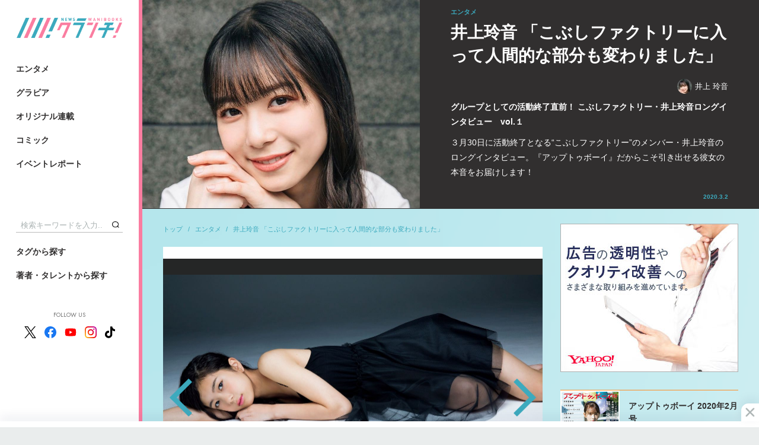

--- FILE ---
content_type: text/html; charset=utf-8
request_url: https://wanibooks-newscrunch.com/articles/-/359
body_size: 13974
content:
<!DOCTYPE HTML>
<html lang="ja">
<head>
<meta http-equiv="X-UA-Compatible" content="IE=edge">
<meta name="viewport" content="width=device-width">
<meta charset="utf-8">
<title>井上玲音 「こぶしファクトリーに入って人間的な部分も変わりました」 | WANI BOOKS Newsクランチ！（ニュースクランチ！）</title>
<meta name="description" content="３月30日に活動終了となる“こぶしファクトリー”のメンバー・井上玲音のロングインタビュー。『アップトゥボーイ』だからこそ引き出せる彼女の本音をお届けします！">
<meta name="keywords" content="ワニブックス,ニュース,クランチ,ニュースクランチ,写真集,グラビア,コミックガム,コラム">
<meta property="og:locale" content="ja_JP">
<meta property="og:site_name" content="WANI BOOKS Newsクランチ！（ニュースクランチ！）">
<meta property="og:title" content="井上玲音 「こぶしファクトリーに入って人間的な部分も変わりました」 | WANI BOOKS Newsクランチ！（ニュースクランチ！）">
<meta property="og:image" content="https://wanibooks.ismcdn.jp/mwimgs/3/7/750m/img_37089d5ea9680136b1957a39863274bd175583.jpg">
<meta property="og:type" content="article">
<meta property="og:url" content="https://wanibooks-newscrunch.com/articles/-/359">
<meta property="og:description" content="３月30日に活動終了となる“こぶしファクトリー”のメンバー・井上玲音のロングインタビュー。『アップトゥボーイ』だからこそ引き出せる彼女の本音をお届けします！">
<meta property="fb:app_id" content="632635734197604">
<meta name="twitter:card" content="summary_large_image">
<meta name="twitter:site" content="@nc_waniwani">
<meta name="twitter:title" content="井上玲音 「こぶしファクトリーに入って人間的な部分も変わりました」 | WANI BOOKS Newsクランチ！（ニュースクランチ！）">
<meta name="twitter:url" content="https://wanibooks-newscrunch.com/articles/-/359">
<meta name="twitter:description" content="３月30日に活動終了となる“こぶしファクトリー”のメンバー・井上玲音のロングインタビュー。『アップトゥボーイ』だからこそ引き出せる彼女の本音をお届けします！">
<meta name="twitter:image" content="https://wanibooks.ismcdn.jp/mwimgs/3/7/750m/img_37089d5ea9680136b1957a39863274bd175583.jpg">
<meta name="robots" content="max-image-preview:large">
<link rel="icon" type="image/png" href="https://wanibooks.ismcdn.jp/common/images/v2/android-chrome.png?rd=202502" sizes="192x192">
<link rel="apple-touch-icon" sizes="180x180" href="https://wanibooks.ismcdn.jp/common/images/v2/apple-touch-icon.png?rd=20250">
<link rel="shortcut icon" href="https://wanibooks.ismcdn.jp/common/images/v2/favicon.ico">
<link rel="alternate" type="application/rss+xml" title="RSS | WANI BOOKS Newsクランチ！（ニュースクランチ！）" href="https://wanibooks-newscrunch.com/list/feed/rss" />
<link rel="canonical" href="https://wanibooks-newscrunch.com/articles/-/359">
<script async src="https://securepubads.g.doubleclick.net/tag/js/gpt.js"></script>
<script>
  window.googletag = window.googletag || {cmd: []};
  googletag.cmd.push(function() {
     googletag.defineSlot('/21766077787,22527772010/wani/wani_newscrunch_pc_1st_rect', [[300, 250], 'fluid', [300, 600], [1, 1]], 'div-gpt-ad-1575269997867-0').setTargeting('position', ['pc-rect']).addService(googletag.pubads());
     googletag.defineSlot('/21766077787,22527772010/wani/wani_newscrunch_pc_2nd_rect', [[1, 1], [300, 250], 'fluid', [300, 600]], 'div-gpt-ad-1575270031653-0').setTargeting('position', ['pc-rect']).addService(googletag.pubads());
     googletag.defineSlot('/21766077787,22527772010/wani/wani_newscrunch_pc_ranking', ['fluid', [1, 1]], 'div-gpt-ad-1575270146985-0').addService(googletag.pubads());
     googletag.defineSlot('/21766077787,22527772010/wani/wani_newscrunch_pc_ranking_2', [[1, 1], 'fluid'], 'div-gpt-ad-1666326481806-0').addService(googletag.pubads());
     googletag.defineSlot('/21766077787,22527772010/wani/wani_newscrunch_pc_ranking_week', ['fluid', [1, 1]], 'div-gpt-ad-pc_ranking_week').addService(googletag.pubads());
     googletag.defineSlot('/21766077787,22527772010/wani/wani_newscrunch_pc_ranking_week_2', ['fluid', [1, 1]], 'div-gpt-ad-pc_ranking_week_2').addService(googletag.pubads());
     googletag.defineSlot('/21766077787,22527772010/wani/wani_newscrunch_pc_anchor', [[980, 120], [980, 90], [728, 90], [970, 90]], 'div-gpt-ad-wani_newscrunch_pc_anchor').addService(googletag.pubads());
     googletag.defineSlot('/21766077787,22527772010/wani/wani_newscrunch_pc_3rd_rect', [[300, 250], 'fluid', [300, 600], [1, 1]], 'div-gpt-ad-1575270070149-0').setTargeting('position', ['pc-rect']).addService(googletag.pubads());
     googletag.defineSlot('/21766077787,22527772010/wani/wani_newscrunch_pc_top_rect', [[300, 600], [300, 250]], 'div-gpt-ad-wani-newscrunch-pc-top-rect').addService(googletag.pubads());
     googletag.defineSlot('/21766077787,22527772010/wani/wani_newscrunch_pc_inarticle_rect', [[1, 1], [300, 250], [320, 100]], 'div-gpt-ad-1575270093902-0').setTargeting('position', ['pc-rect']).addService(googletag.pubads());
     googletag.defineSlot('/21766077787,22527772010/wani/wani_newscrunch_pc_inarticle_rect_2', ['fluid', [300, 250], [1, 1], [320, 100]], 'div-gpt-ad-1577420015210-0').setTargeting('position', ['pc-rect']).addService(googletag.pubads());
     googletag.defineSlot('/21766077787,22527772010/wani/wani_newscrunch_pc_inread', ['fluid', [1, 1], [300, 250], [320, 100]], 'div-gpt-ad-1575270119451-0').setTargeting('position', ['pc-rect']).addService(googletag.pubads());
     googletag.defineSlot('/21766077787,22527772010/wani/wani_newscrunch_pc_viewer', [[336, 280], [1, 1], [300, 250]], 'div-gpt-ad-wani_newscrunch_pc_viewer').addService(googletag.pubads());
    googletag.pubads().setTargeting("adparam","prod");
    googletag.pubads().setTargeting("articleId","359");
    googletag.pubads().setTargeting("category", ["entame"]);
    googletag.pubads().setTargeting("display", ["article"]);
    googletag.pubads().enableSingleRequest();
    googletag.pubads().collapseEmptyDivs();
    googletag.enableServices();
  });
</script>


<script async src="https://pagead2.googlesyndication.com/pagead/js/adsbygoogle.js?client=ca-pub-8880629562800765" crossorigin="anonymous"></script>

<script>
  const frequencyMinutes = 5;
  const rewardLocalStorageName = 'mw-reward-articles';
  const rewardArticleId = "359";
  let lsObj = localStorage.getItem(rewardLocalStorageName);
  lsObj = lsObj ? JSON.parse(lsObj) : {};

  var rewardGrantedFlg = false;
  var rewardLocation;
  var rewardEvent = null;

  const currentTime = new Date().getTime();
  if ( Object.keys(lsObj).length ){
    const lastVeiwTime = Math.max(...Object.values(lsObj));
    console.log('lastVeiwTime: ' + lastVeiwTime);
    const storedTime = parseInt(lastVeiwTime);
    const elapsedTime = currentTime - storedTime;
    if (false) {
      console.log("no control");
      loadReward();
    } else {
      console.log("control target");
      if(elapsedTime >= frequencyMinutes * 60 * 1000){
        console.log("time passed");
        loadReward();
      } else {
        console.log("time not passed");
      }
    }
  } else {
    console.log("no lsObj");
    loadReward();
  }

  function initReward(){
    var bodyElement = document.body;
    var rewardModal = document.querySelector('.js-reward-modal');
    if (!!rewardModal) {
      rewardModal.classList.add('is-show');
      bodyElement.classList.add('is-reward');
    }else{
      console.log('no rewardModal');
    }

    var rewardOk = document.querySelector('.js-reward_ok');
    if (!!rewardOk){
      rewardOk.addEventListener('mouseup', function(){
        rewardEvent.makeRewardedVisible();
      },false);
    }else{
      console.log('no rewardOk');
    }

    var reloadReward = document.querySelector('.js-reload-reward');
    if (!!reloadReward){
      reloadReward.addEventListener('click', function(){
        location.hash = '';
        location.reload();
      }, false);
    }else{
      console.log('no reloadReward');
    }
  };

  // 報酬
  function doRewardGranted() {
    rewardGrantedFlg = true;
    lsObj[rewardArticleId] = currentTime;
    localStorage.setItem(rewardLocalStorageName, JSON.stringify(lsObj));
  };

  // 終了
  function doRewardClosed(slot) {
    googletag.destroySlots([slot]);
    console.log("rewardGrantedFlg: " + rewardGrantedFlg);
    if(rewardGrantedFlg){
      lsObj[rewardArticleId] = currentTime;
      localStorage.setItem(rewardLocalStorageName, JSON.stringify(lsObj));
      // # モーダルを閉じる
      var bodyElement = document.body;
      var rewardModal = document.querySelector('.js-reward-modal');
      if (!!rewardModal) {
        console.log('rewardModal hidden');
        rewardModal.classList.remove('is-show');
        bodyElement.classList.remove('is-reward');
      }else{
        console.log("no rewardModal");
      }
    }else{ // 強制終了
      // # リワード広告を閲覧終了する前に閉じた場合は#google_rewardedパラメータ外してリロード
      location.hash = '';
      location.reload();
    }
  };

  function loadReward(){
    console.log("loadReward execute")
    googletag = window.googletag || {cmd: []};
    window.rewardedSlots = [];

    googletag.cmd.push(function() {
    const rewardedSlot = googletag.defineOutOfPageSlot('/21766077787,22527772010/wani/wani_newscrunch_pc_reward', googletag.enums.OutOfPageFormat.REWARDED).addService(googletag.pubads());
      rewardedSlot.setForceSafeFrame(true);
      googletag.pubads().enableAsyncRendering();
      googletag.enableServices();
      googletag.pubads().addEventListener('rewardedSlotReady', function (evt) {
        console.log("initReward");
        rewardEvent = evt;
        initReward();
      });
      googletag.pubads().addEventListener('rewardedSlotGranted', function (evt) {
        console.log("doRewardGranted");
        doRewardGranted();
      });
      googletag.pubads().addEventListener('rewardedSlotClosed', function (evt) {
        console.log("doRewardClosed");
        doRewardClosed(rewardedSlot);
      });
      googletag.display(rewardedSlot);
    });
  };
</script>
<!-- Google Tag Manager -->
<script>
dataLayer =[{
  'media' :  'MediaWeaver'
}];
(function(w,d,s,l,i){w[l]=w[l]||[];w[l].push({'gtm.start': new Date().getTime(),event:'gtm.js'});var f=d.getElementsByTagName(s)[0], j=d.createElement(s),dl=l!='dataLayer'?'&l='+l:'';j.async=true;j.src= 'https://www.googletagmanager.com/gtm.js?id='+i+dl;f.parentNode.insertBefore(j,f); })(window,document,'script','dataLayer','GTM-NRBPPZC');
</script>
<!-- End Google Tag Manager -->
<script type="application/ld+json">
[{
 "@context":"http://schema.org",
 "@type":"WebSite",
 "name":"WANI BOOKS Newsクランチ！（ニュースクランチ！）",
 "url" : "https://wanibooks-newscrunch.com",
 "potentialAction": {
 "@type": "SearchAction",
 "target": "https://wanibooks-newscrunch.com/search?fulltext={fulltext}",
 "query-input":"required name=fulltext"}
},{
  "@context": "http://schema.org",
  "@type": "SiteNavigationElement",
  "name": ["エンタメ","ビジネス・社会","スポーツ・健康","暮らし・教養","グラビア","イベントレポート"],
  "url": ["https://wanibooks-newscrunch.com/subcategory/entame","https://wanibooks-newscrunch.com/subcategory/business","https://wanibooks-newscrunch.com/subcategory/sports","https://wanibooks-newscrunch.com/subcategory/life","https://wanibooks-newscrunch.com/subcategory/gravure","https://wanibooks-newscrunch.com/category/report"]
},{
  "@context": "http://schema.org",
  "@type": "Organization",
  "url": "https://wanibooks-newscrunch.com",
  "logo": "https://wanibooks-newscrunch.com/common/images/v2/default.png"
},{
 "@context":"http://schema.org",
 "@type":"BreadcrumbList",
 "itemListElement":[{"@type":"ListItem","item":{"@id":"https://wanibooks-newscrunch.com/","name":"トップ"},"position":1},{"@type":"ListItem","item":{"@id":"https://wanibooks-newscrunch.com/subcategory/entame","name":"エンタメ"},"position":2},{"@type":"ListItem","item":{"@id":"https://wanibooks-newscrunch.com/articles/-/359","name":"井上玲音 「こぶしファクトリーに入って人間的な部分も変わりました」"},"position":3}]
 }
,{
  "@context":"http://schema.org",
  "@type":"NewsArticle",
  "mainEntityOfPage":{"@type":"WebPage","@id":"https://wanibooks-newscrunch.com/articles/-/359"},
  "headline":"井上玲音 「こぶしファクトリーに入って人間的な部分も変わりました」 グループとしての活動終了直前！ こぶしファクトリー・井上玲音ロングインタビュー　vol.１",
  "image":{"@type":"ImageObject","url":"https://wanibooks-newscrunch.com/mwimgs/3/7/1200m/img_37089d5ea9680136b1957a39863274bd175583.jpg","width":"1100","height":"825"},
  "datePublished":"2020-03-02T13:00:00+09:00",
  "dateModified":"2020-07-14T13:23:06+09:00",
  "description":"３月30日に活動終了となる“こぶしファクトリー”のメンバー・井上玲音のロングインタビュー。『アップトゥボーイ』だからこそ引き出せる彼女の本音をお届けします！",
  "author":[{"@type":"Person","name":"井上 玲音","url":"https://wanibooks-newscrunch.com/list/author/%E4%BA%95%E4%B8%8A%20%E7%8E%B2%E9%9F%B3"}],
  "publisher":{"@type":"Organization","name":"WANI BOOKS Newsクランチ！（ニュースクランチ！）","logo":{"@type":"ImageObject","url":"https://wanibooks-newscrunch.com/common/images/v2/default.png"}}
}
]
</script>
<script src="https://ajax.googleapis.com/ajax/libs/jquery/3.4.1/jquery.min.js"></script>
<script defer src="https://cdn.jsdelivr.net/npm/lozad/dist/lozad.min.js"></script>
<script src="https://cdnjs.cloudflare.com/ajax/libs/object-fit-images/3.2.3/ofi.js" defer></script>
<script src="https://cdn.jsdelivr.net/npm/slick-carousel@1.8.1/slick/slick.min.js" defer></script>
<script src="https://wanibooks.ismcdn.jp/common/js/lib/jscroll/jquery.jscroll.min.js" defer></script>
<script src="https://wanibooks.ismcdn.jp/common/js/lib/fancybox3/jquery.fancybox.min.js" defer></script>
<script src="https://wanibooks.ismcdn.jp/resources/wani/js/tools.js?rd=202509011934" defer></script>
  <link rel="stylesheet" href="https://cdn.jsdelivr.net/npm/slick-carousel@1.8.1/slick/slick.css">
  <link href="https://wanibooks.ismcdn.jp/common/js/lib/slick/slick-theme.css" rel="stylesheet">
  <link href="https://wanibooks.ismcdn.jp/resources/wani/css/base.css?rd=202509011934" rel="stylesheet">
  <link href="https://wanibooks.ismcdn.jp/resources/wani/css/article.css?rd=202509011934" rel="stylesheet">
  <link href="https://wanibooks.ismcdn.jp/resources/wani/css/tablet.css?rd=202509011934" media="screen and (max-width: 768px)" rel="stylesheet">
<link href="https://wanibooks.ismcdn.jp/common/js/lib/fancybox3/jquery.fancybox.min.css" rel="stylesheet" media="print" onload="this.media='all'">
<link href="https://fonts.googleapis.com/css?family=Play:400,700&display=swap" rel="stylesheet" media="print" onload="this.media='all'">
<link href="https://fonts.googleapis.com/css2?family=Jost:ital,wght@0,100..900;1,100..900&display=swap" rel="stylesheet" media="print" onload="this.media='all'">

<script async src="https://yads.c.yimg.jp/js/yads-async.js"></script>
</head>
<body>
<!-- Google Tag Manager (noscript) --> <noscript><iframe src="https://www.googletagmanager.com/ns.html?id=GTM-NRBPPZC" height="0" width="0" style="display:none;visibility:hidden"></iframe></noscript> <!-- End Google Tag Manager (noscript) -->  <div class="l-wrap">
<header class="l-header">
  <div class="header">
    <div class="header-logo"><a href="/"><img src="https://wanibooks.ismcdn.jp/common/images/v2/logo.png?rd=202502" alt="WANI BOOKS Newsクランチ！（ニュースクランチ！）"></a></div>
    <div class="header-top">
      <div class="header-menu">
        <a href="/subcategory/entame" class="header-menu__link">エンタメ</a>
        <a href="/subcategory/gravure" class="header-menu__link">グラビア</a>
        <a href="/list/series" class="header-menu__link">オリジナル連載</a>
        <a href="/list/comic" class="header-menu__link">コミック</a>
        <a href="/category/report" class="header-menu__link">イベントレポート</a>
      </div>
    </div>
    <div class="header-bottom">
      <div class="header-search">
        <form action="/search" method="get"><input class="header-search__text" type="text" placeholder="検索キーワードを入力..." name="fulltext"><button type="submit" class="header-search__btn"></button></form>
      </div>
      <div class="header-menu header-menu--bottom">
        <a href="/list/tag" class="header-menu__link">タグから探す</a>
        <a href="/list/author" class="header-menu__link">著者・タレントから探す</a>
      </div>
      <div class="header-sns">
        <div class="header-sns__ttl">FOLLOW US</div>
        <div class="header-sns-list">
          <a href="https://twitter.com/nc_waniwani" target="_blank" rel="noopener" class="header-sns-list__item"><img src="https://wanibooks.ismcdn.jp/common/images/v1/x-logo-logo.svg" alt="X（Twitter）" width="20" height="20"></a>
          <a href="https://www.facebook.com/ncwani" target="_blank" rel="noopener" class="header-sns-list__item"><img src="https://wanibooks.ismcdn.jp/common/images/v1/icon-facebook.svg" alt="facebook" width="20" height="20"></a>
          <a href="https://www.youtube.com/channel/UC8jYCazKqNgqBJBr28jDuzg" target="_blank" rel="noopener" class="header-sns-list__item"><img src="https://wanibooks.ismcdn.jp/common/images/v1/icon-youtube.svg" alt="youtube" width="20" height="20"></a>
          <a href="https://www.instagram.com/newscrunch_wanibooks/" target="_blank" rel="noopener" class="header-sns-list__item"><img src="https://wanibooks.ismcdn.jp/common/images/v1/icon-instagram.svg" alt="instagram" width="20" height="20"></a>
          <a href="https://www.tiktok.com/@newscrunch_official" target="_blank" rel="noopener" class="header-sns-list__item"><img src="https://wanibooks.ismcdn.jp/common/images/v1/icon-tiktok.svg" alt="tiktok" width="17" height="20"></a>
        </div>
      </div>
    </div>
  </div>
</header>    <div class="l-contents">
<div class="reward-modal js-reward-modal">
  <div class="reward-modal-inner">
    <p class="reward-modal__txt">この記事は広告視聴すると<br>閲覧いただけます</p>
    <div class="c-btn u-mb30 js-reward_ok"><span>広告を視聴して記事を読む</span></div>
    <div class="c-btn c-btn--black"><a href="/">トップに戻る</a></div>
  </div>
</div>
      <main class="l-main l-main--nopadding">
        <article>
<header class="article-header">
  <div class="article-header__img">
    <div class="c-img"><img src="[data-uri]" data-src="https://wanibooks.ismcdn.jp/mwimgs/3/7/750m/img_37089d5ea9680136b1957a39863274bd175583.jpg" class="lozad" alt="井上玲音 「こぶしファクトリーに入って人間的な部分も変わりました」"></div>
  </div>
  <div class="article-header__info">
    <div class="article-header__info-inner">
      <div class="article-header__genre">エンタメ</div>
      <h1 class="article-header__ttl">井上玲音 「こぶしファクトリーに入って人間的な部分も変わりました」</h1>
      <div class="article-header-authors">
        <a href="/list/author/%E4%BA%95%E4%B8%8A%20%E7%8E%B2%E9%9F%B3" class="article-header-authors__item c-author"><img src="[data-uri]" data-src="https://wanibooks.ismcdn.jp/mwimgs/3/7/40m/img_37089d5ea9680136b1957a39863274bd175583.jpg" class="lozad" alt="井上 玲音">井上 玲音</a>
      </div>
      <div class="article-header__subttl">グループとしての活動終了直前！ こぶしファクトリー・井上玲音ロングインタビュー　vol.１</div>
      <div class="article-header__summary">３月30日に活動終了となる“こぶしファクトリー”のメンバー・井上玲音のロングインタビュー。『アップトゥボーイ』だからこそ引き出せる彼女の本音をお届けします！</div>
      <div class="article-header__date">2020.3.2</div>
    </div>
  </div>
</header>
          <div class="l-inner u-mb40">
            <div class="l-left">
<nav class="m-breadcrumb">
  <a href="/" class="m-breadcrumb__item">トップ</a>
  <a href="/subcategory/entame" class="m-breadcrumb__item">エンタメ</a>
  <a href="/articles/-/359" class="m-breadcrumb__item">井上玲音 「こぶしファクトリーに入って人間的な部分も変わりました」</a>
</nav>
              <div class="article-main">
<div class="article-photo">
  <div class="js-article-photo-slider article-photo-slider">
      <div class="article-photo-slider__item">
        <img data-lazy="https://wanibooks.ismcdn.jp/mwimgs/0/8/1280m/img_08f780d693a4bb3954df7323dcf8b13c613684.jpg" alt="こぶしファクトリー・井上玲音ロングインタビュー">
      </div>
      <div class="article-photo-slider__item">
        <img data-lazy="https://wanibooks.ismcdn.jp/mwimgs/9/d/960h/img_9d5a870f78f4e2b64e77d1d930b1ac5b297563.jpg" alt="こぶしファクトリー・井上玲音ロングインタビュー">
      </div>
      <div class="article-photo-slider__item">
        <img data-lazy="https://wanibooks.ismcdn.jp/mwimgs/8/1/960h/img_81ea5d4ced6b7ecb00e75c4216f05607125899.jpg" alt="こぶしファクトリー・井上玲音ロングインタビュー">
      </div>
      <div class="article-photo-slider__item">
        <img data-lazy="https://wanibooks.ismcdn.jp/mwimgs/a/3/960h/img_a3a4a1d0610a6fff4bddb8e3891e9af6221441.jpg" alt="こぶしファクトリー・井上玲音ロングインタビュー">
      </div>
  </div>
  <div class="js-article-photo-slider-thumbnail article-photo-slider-thumbnail">
    <div class="article-photo-slider-thumbnail__item"><div class="c-img"><img src="https://wanibooks.ismcdn.jp/mwimgs/0/8/254m/img_08f780d693a4bb3954df7323dcf8b13c613684.jpg" alt="こぶしファクトリー・井上玲音ロングインタビュー"></div></div>
    <div class="article-photo-slider-thumbnail__item"><div class="c-img"><img src="https://wanibooks.ismcdn.jp/mwimgs/9/d/254m/img_9d5a870f78f4e2b64e77d1d930b1ac5b297563.jpg" alt="こぶしファクトリー・井上玲音ロングインタビュー"></div></div>
    <div class="article-photo-slider-thumbnail__item"><div class="c-img"><img src="https://wanibooks.ismcdn.jp/mwimgs/8/1/254m/img_81ea5d4ced6b7ecb00e75c4216f05607125899.jpg" alt="こぶしファクトリー・井上玲音ロングインタビュー"></div></div>
    <div class="article-photo-slider-thumbnail__item"><div class="c-img"><img src="https://wanibooks.ismcdn.jp/mwimgs/a/3/254m/img_a3a4a1d0610a6fff4bddb8e3891e9af6221441.jpg" alt="こぶしファクトリー・井上玲音ロングインタビュー"></div></div>
  </div>
</div>
<div class="article-body">
<p>３月30日に活動終了となるハロー！プロジェクト内のグループ“こぶしファクトリー”。中でも黒髪ロングの正統派美少女として高い人気を誇るメンバー・井上玲音(いのうえ・れい)のロングインタビューをお届け。ハロプロメンバーの写真集を多数発売、また定期的に撮り下ろしグラビアを掲載している弊社発行のアイドル誌『アップトゥボーイ』だからこそ引き出せる彼女の本音を、全３回に分けてお送りします！</p>

<div class="image-area figure-center" style="width:300px;">
<img alt="" class="main-image" src="https://wanibooks.ismcdn.jp/mwimgs/a/3/640m/img_a3a4a1d0610a6fff4bddb8e3891e9af6221441.jpg">
<div class="caption">井上玲音ロングインタビュー　第１回</div>
</div>

<p>第１回目となる今回は『アップトゥボーイ』(当時の名称：『UTB』vol.235掲載)での14歳・中学２年生時の写真を見返しながら、中学時代を振り替える形でスタート。</p>

<h2>学生生活は体感１週間くらい(笑)</h2>

<div class="image-area figure-center" style="width:400px;">
<img alt="" class="main-image" src="https://wanibooks.ismcdn.jp/mwimgs/0/8/640m/img_08f780d693a4bb3954df7323dcf8b13c613684.jpg">
<div class="caption">出典：『UTB』vol.235</div>
</div>

<p>――『アップトゥボーイ』ソロ初登場のときの写真です。</p>

<p><strong>井上</strong>　懐かしいですね！ 中学生かぁ……。うん、中学生っていう顔してますね。他に制服の衣装もあって、すごくウキウキしながら撮影した覚えがあります。</p>

<p>――このときはまだソロで撮影っていう機会もそんなに多くなかったのでは？</p>

<p><strong>井上</strong>　そうですね。こぶしのデビューシングル『ドスコイ！ケンキョにダイタン』が発売したくらいのタイミングなので。まだ１人での撮影は緊張してましたね。現場でスタッフさんに「スッとした表情をして」みたいなことを言われたんですけど、上手くできなくて。特にこの黒のワンピース衣装のときは「どうしたらいいんだろう」って思ってました。</p>

<p>――中学生ですし、そこらへんは難しいですよね。</p>

<p><strong>井上</strong>　でも自分なりに頑張った表情(笑)。次にソロで出させて頂いたこのとき(下記写真・『UTB+』vol.32掲載)は、めちゃめちゃ楽しくて。</p>

<p>――初登場から１年くらいしか経っていないですが、目線外しだったり笑顔だったり、少し余裕がある感じがします。</p>

<p><strong>井上</strong>　そうなんですよ。この頃に割と人間的な部分も変わったりして。ちょっと引っ込み思案だった自分が、段々人と話すようになっていったりだとか、新しいことに挑戦することが好きになってきた時期ですね。そういったところが表情にも出てるんじゃないかなって思います。</p>

<div class="image-area figure-center" style="width:300px;">
<img alt="" class="main-image" src="https://wanibooks.ismcdn.jp/mwimgs/9/d/640m/img_9d5a870f78f4e2b64e77d1d930b1ac5b297563.jpg">
<div class="caption">出典：『UTB+』vol.32　</div>
</div>

<p> <br>
――今は明るくてムードメーカーという印象ですが、こぶしになる前とは性格が違った？</p>

<p><strong>井上</strong>　こぶしになる前はあんまり話さない、口数も少ない子でしたね。</p>

<p>――おとなしい子っていう感じ？</p>

<p><strong>井上</strong>　そうです。必要以上に喋らない、みたいな子供だったんですけど。こぶしに入ってすごく変わりましたね、人間が。今の自分の方が好きです。</p>

<p>――やはり色々な経験をすることによって、れいれい自身も成長してきたっていう感じでしょうか。もうすぐ高校卒業を控えていますが、中学・高校生活はどんな感じでした？</p>

<p><strong>井上</strong>　まさに怒涛っていう感じでしたね。体感一週間くらいで終わったような(笑)。中学の頃はハロプロ研修生になって、こぶしに入って、１年間“おはガール”も経験させて頂いて。高校時代もグループ全体で忙しくさせて頂いたなって思います。メンバーが８人から５人になったときも、落ち込む暇なく新しい振りを覚えたり位置を覚えたり。思い出せば色々あるんですけど、でも本当に短く感じますね。</p>

<p>――目の前にやることがいっぱいの状態。</p>

<p><strong>井上</strong>　そうなんですよ。覚えることが多すぎてオフの日もオフじゃない感じ。常に宿題があるみたいな感じでしたね。<br>
 </p>


</div>
<div class="article-next">
  <div class="article-next__heading">Next</div>
  <a href="?page=2" class="article-next__ttl">多忙な中でも見つけた大事な自分の強み</a>
</div>
  <div class="m-pager">
    <a href="/articles/-/359" class="m-pager__item m-pager__item--active">1</a>
    <a href="/articles/-/359?page=2" class="m-pager__item">2</a>
  </div>
                <div style="display:flex;justify-content:space-around;margin-bottom:40px;">
<div id="yads-31939_692342" class="yads"></div>

<script>
(function (window) {
  window.YJ_YADS = window.YJ_YADS || { tasks: [] };
  window.YJ_YADS.tasks.push(
    {
      yads_ad_ds: '31939_692342',  // 発行されたYADSタグのIDで置き換えてください
      yads_parent_element: 'yads-31939_692342'
    }
  );
})(window);
</script><div id="yads-31939_692343" class="yads"></div>

<script>
(function (window) {
  window.YJ_YADS = window.YJ_YADS || { tasks: [] };
  window.YJ_YADS.tasks.push(
    {
      yads_ad_ds: '31939_692343',  // 発行されたYADSタグのIDで置き換えてください
      yads_parent_element: 'yads-31939_692343'
    }
  );
})(window);
</script>                </div>
<footer class="article-footer">
  <div class="article-footer-bottom">
<div class="article-share">
  <a class="article-share-btn article-share-btn-fb" href="http://www.facebook.com/sharer.php?u=https://wanibooks-newscrunch.com/articles/-/359&t=井上玲音 「こぶしファクトリーに入って人間的な部分も変わりました」" onclick="window.open(this.href, 'FBwindow', 'width=650, height=450, menubar=no, toolbar=no, scrollbars=yes'); return false;">
    <img src="/common/images/v1/icon_fb_wh.png" class="article-share-btn-fb__icon">
    <span class="article-share-btn-fb__text">シェア</span>
    <span class="article-share-btn-fb__count js-fb-count"></span>
  </a>
  <a href="https://twitter.com/intent/tweet?url=https://wanibooks-newscrunch.com/articles/-/359&text=%E4%BA%95%E4%B8%8A%E7%8E%B2%E9%9F%B3%20%E3%80%8C%E3%81%93%E3%81%B6%E3%81%97%E3%83%95%E3%82%A1%E3%82%AF%E3%83%88%E3%83%AA%E3%83%BC%E3%81%AB%E5%85%A5%E3%81%A3%E3%81%A6%E4%BA%BA%E9%96%93%E7%9A%84%E3%81%AA%E9%83%A8%E5%88%86%E3%82%82%E5%A4%89%E3%82%8F%E3%82%8A%E3%81%BE%E3%81%97%E3%81%9F%E3%80%8D%20%E3%82%B0%E3%83%AB%E3%83%BC%E3%83%97%E3%81%A8%E3%81%97%E3%81%A6%E3%81%AE%E6%B4%BB%E5%8B%95%E7%B5%82%E4%BA%86%E7%9B%B4%E5%89%8D%EF%BC%81%20%E3%81%93%E3%81%B6%E3%81%97%E3%83%95%E3%82%A1%E3%82%AF%E3%83%88%E3%83%AA%E3%83%BC%E3%83%BB%E4%BA%95%E4%B8%8A%E7%8E%B2%E9%9F%B3%E3%83%AD%E3%83%B3%E3%82%B0%E3%82%A4%E3%83%B3%E3%82%BF%E3%83%93%E3%83%A5%E3%83%BC%E3%80%80vol.%EF%BC%91%20%7C%20%E3%83%AF%E3%83%8B%E3%83%96%E3%83%83%E3%82%AF%E3%82%B9%20%E3%83%8B%E3%83%A5%E3%83%BC%E3%82%B9%E3%82%AF%E3%83%A9%E3%83%B3%E3%83%81&hashtags=%E4%BA%95%E4%B8%8A%E7%8E%B2%E9%9F%B3" rel="nofollow" target="_blank" class="article-share-btn"><img src="https://wanibooks.ismcdn.jp/common/images/v1/x-logo-logo.svg" alt="Post" height="20"></a>
</div>
<div class="article-tags">
  <a href="/list/tag/%E3%82%A2%E3%82%A4%E3%83%89%E3%83%AB" class="article-tags-item">アイドル</a>
  <a href="/list/tag/%E3%82%A4%E3%83%B3%E3%82%BF%E3%83%93%E3%83%A5%E3%83%BC" class="article-tags-item">インタビュー</a>
  <a href="/list/tag/%E3%83%8F%E3%83%AD%E3%83%97%E3%83%AD" class="article-tags-item">ハロプロ</a>
</div>



  </div>
</footer>
<div class="">
      <div class="article-books-info">
        <a href="https://www.amazon.co.jp/dp/B081WVXQQV?tag=newscrunch-22&linkCode=ogi&th=1&psc=1" target="_blank" rel="noopener" class="article-books-info__img"><img src="[data-uri]" data-src="https://m.media-amazon.com/images/I/51HRNdq-c1L.jpg" class="lozad" alt="アップトゥボーイ 2020年2月号"></a>
        <div class="article-books-info__info">
          <div class="article-books-info__ttl">アップトゥボーイ 2020年2月号</div>
          <a href="https://www.amazon.co.jp/dp/B081WVXQQV?tag=newscrunch-22&linkCode=ogi&th=1&psc=1" target="_blank" rel="noopener" class="article-books-info__btn">amazon</a>
        </div>
      </div>
      <div class="article-books-info">
        <a href="https://www.amazon.co.jp/dp/B01F20YMRO?tag=newscrunch-22&linkCode=ogi&th=1&psc=1" target="_blank" rel="noopener" class="article-books-info__img"><img src="[data-uri]" data-src="https://m.media-amazon.com/images/I/51Vru2B1sfL.jpg" class="lozad" alt="UTB+ (アップ トゥ ボーイ プラス) vol.32 (UTB 2016年 07月号 増刊)"></a>
        <div class="article-books-info__info">
          <div class="article-books-info__ttl">UTB+ (アップ トゥ ボーイ プラス) vol.32 (UTB 2016年 07月号 増刊)</div>
          <a href="https://www.amazon.co.jp/dp/B01F20YMRO?tag=newscrunch-22&linkCode=ogi&th=1&psc=1" target="_blank" rel="noopener" class="article-books-info__btn">amazon</a>
        </div>
      </div>
 </div>

<div id="_popIn_recommend"></div>
<script type="text/javascript">
    (function() {
        var pa = document.createElement('script'); pa.type = 'text/javascript'; pa.charset = "utf-8"; pa.async = true;
        pa.src = window.location.protocol + "//api.popin.cc/searchbox/wanibooks.js";
        var s = document.getElementsByTagName('script')[0]; s.parentNode.insertBefore(pa, s);
    })(); 
</script>

              </div>
            </div>
            <aside class="l-right">
<div id="yads-31939_692340" class="m-ad"></div>

<script>
(function (window) {
  window.YJ_YADS = window.YJ_YADS || { tasks: [] };
  window.YJ_YADS.tasks.push(
    {
      yads_ad_ds: '31939_692340',  // 発行されたYADSタグのIDで置き換えてください
      yads_parent_element: 'yads-31939_692340'
    }
  );
})(window);
</script>  <div class="u-mb30">
    <a href="https://www.amazon.co.jp/dp/B081WVXQQV?tag=newscrunch-22&linkCode=ogi&th=1&psc=1" target="_blank" rel="noopener" class="sub-pickup-book">
      <div class="sub-pickup-book__img"><img src="[data-uri]" data-src="https://m.media-amazon.com/images/I/51HRNdq-c1L.jpg" class="lozad" alt="アップトゥボーイ 2020年2月号"></div>
      <div class="sub-pickup-book__info"><div class="sub-pickup-book__info-ttl">アップトゥボーイ 2020年2月号</div></div>
    </a>
  </div>

  <div class="m-ad m-ad--h250">
    <!-- /21766077787/wani/wani_newscrunch_pc_top_rect -->
<div id='div-gpt-ad-wani-newscrunch-pc-top-rect'>
  <script>
    googletag.cmd.push(function() { googletag.display('div-gpt-ad-wani-newscrunch-pc-top-rect'); });
  </script>
</div>
  </div>


<div class="sub-ranking">
  <div class="c-heading c-heading--bg-gray c-heading--ranking">ランキング</div>
  <div class="sub-ranking-tabs">
    <input id="ranking-day" type="radio" name="sub-ranking-tabs__item" checked>
    <label class="sub-ranking-tabs__item" for="ranking-day">24時間</label>
    <input id="ranking-week" type="radio" name="sub-ranking-tabs__item">
    <label class="sub-ranking-tabs__item" for="ranking-week">週間</label>
<div class="sub-ranking-tabs__content sub-ranking-tabs__content--week">
  <div class="sub-ranking-list">
    <a href="/articles/-/5945" class="sub-ranking-list-item rank1">
      <div class="sub-ranking-list-item__label">1</div>
      <div class="sub-ranking-list-item__icon">
        <div class="c-img"><img src="[data-uri]" data-src="https://wanibooks.ismcdn.jp/mwimgs/2/b/375m/img_2bb3aa0f774e00b22942295ed322783f9662852.jpg" class="lozad" alt="超話題、存在しないアイドルの写真集。4人中3人は“よく分からないまま撮影してた”"></div>
      </div>
      <div class="sub-ranking-list-item__info">
        <div class="sub-ranking-list-item__info-ttl">超話題、存在しないアイドルの写真集。4人中3人は“よく分からないまま撮影してた”</div>
        <div class="sub-ranking-list-item__info-genre">エンタメ</div>
      </div>
    </a>

  <div class="sub-ranking-list-item m-ad-infeed">
   <!-- /21766077787,22527772010/wani/wani_newscrunch_pc_ranking_week -->
<div id='div-gpt-ad-pc_ranking_week'>
  <script>
    googletag.cmd.push(function() { googletag.display('div-gpt-ad-pc_ranking_week'); });
  </script>
</div>
   </div>

    <a href="/articles/-/5941" class="sub-ranking-list-item">
      <div class="sub-ranking-list-item__label">2</div>
      <div class="sub-ranking-list-item__icon">
        <div class="c-img"><img src="[data-uri]" data-src="https://wanibooks.ismcdn.jp/mwimgs/2/1/375m/img_21a875474a91d0458b3f5f06b3b067798968592.jpg" class="lozad" alt="連載第5回　「【人生初】水ようかん4種食べ比べしてみた」"></div>
      </div>
      <div class="sub-ranking-list-item__info">
        <div class="sub-ranking-list-item__info-ttl">連載第5回　「【人生初】水ようかん4種食べ比べしてみた」</div>
        <div class="sub-ranking-list-item__info-genre">エンタメ</div>
      </div>
    </a>
    <a href="/articles/-/4614" class="sub-ranking-list-item">
      <div class="sub-ranking-list-item__label">3</div>
      <div class="sub-ranking-list-item__icon">
        <div class="c-img"><img src="[data-uri]" data-src="https://wanibooks.ismcdn.jp/mwimgs/9/5/375m/img_95774b6d5c07725115a94b0d1c56d0c1492329.jpg" class="lozad" alt="漫画家・ヒロユキ「腕時計で5000万円の借金があっても幸せ」"></div>
      </div>
      <div class="sub-ranking-list-item__info">
        <div class="sub-ranking-list-item__info-ttl">漫画家・ヒロユキ「腕時計で5000万円の借金があっても幸せ」</div>
        <div class="sub-ranking-list-item__info-genre">エンタメ</div>
      </div>
    </a>
    <a href="/articles/-/5904" class="sub-ranking-list-item">
      <div class="sub-ranking-list-item__label">4</div>
      <div class="sub-ranking-list-item__icon">
        <div class="c-img"><img src="[data-uri]" data-src="https://wanibooks.ismcdn.jp/mwimgs/2/2/375m/img_226dce082f85d632fb811593210d796c938890.jpg" class="lozad" alt="存在しないアイドル・ノンレゾンの“中の人”はライブシーントップグループyosugala！"></div>
      </div>
      <div class="sub-ranking-list-item__info">
        <div class="sub-ranking-list-item__info-ttl">存在しないアイドル・ノンレゾンの“中の人”はライブシーントップグループyosugala！</div>
        <div class="sub-ranking-list-item__info-genre">エンタメ</div>
      </div>
    </a>
    <a href="/articles/-/1447" class="sub-ranking-list-item">
      <div class="sub-ranking-list-item__label">5</div>
      <div class="sub-ranking-list-item__icon">
        <div class="c-img"><img src="[data-uri]" data-src="https://wanibooks.ismcdn.jp/mwimgs/9/7/375m/img_97d11a5027f490ba48a8a6afd1ea4487208714.jpg" class="lozad" alt="アルピー平子「僕らの“今”は有吉さんのラジオから始まっているんです」"></div>
      </div>
      <div class="sub-ranking-list-item__info">
        <div class="sub-ranking-list-item__info-ttl">アルピー平子「僕らの“今”は有吉さんのラジオから始まっているんです」</div>
        <div class="sub-ranking-list-item__info-genre">エンタメ</div>
      </div>
    </a>
  </div>
  <div class="sub-ranking-list">
  <input type="checkbox" id="toggle-weekly" class="sub-ranking-list__toggle">
  <label class="sub-ranking-list__more" for="toggle-weekly">6位〜10位を見る</label>
  <div class="sub-ranking-list__hide">
      <a href="/articles/-/5739" class="sub-ranking-list-item">
        <div class="sub-ranking-list-item__label">6</div>
        <div class="sub-ranking-list-item__icon">
          <div class="c-img"><img src="[data-uri]" data-src="https://wanibooks.ismcdn.jp/mwimgs/d/1/375m/img_d19fdfbb5438bae6bfa541ef93b56d951421882.jpg" class="lozad" alt="「Pの話を聞こう!!」『ろこまこあこチャンネル』のスタッフ「ないP」さんが登場！"></div>
        </div>
        <div class="sub-ranking-list-item__info">
          <div class="sub-ranking-list-item__info-ttl">「Pの話を聞こう!!」『ろこまこあこチャンネル』のスタッフ「ないP」さんが登場！</div>
          <div class="sub-ranking-list-item__info-genre">エンタメ</div>
        </div>
      </a>

  <div class="sub-ranking-list-item m-ad-infeed">
   <!-- /21766077787,22527772010/wani/wani_newscrunch_pc_ranking_week_2 -->
<div id='div-gpt-ad-pc_ranking_week_2'>
  <script>
    googletag.cmd.push(function() { googletag.display('div-gpt-ad-pc_ranking_week_2'); });
  </script>
</div>
   </div>

      <a href="/articles/-/5942" class="sub-ranking-list-item">
        <div class="sub-ranking-list-item__label">7</div>
        <div class="sub-ranking-list-item__icon">
          <div class="c-img"><img src="[data-uri]" data-src="https://wanibooks.ismcdn.jp/mwimgs/a/4/375m/img_a43ab3e62bdb3500a4918cac14f4df343162864.jpg" class="lozad" alt="アイドル界の首領(ドン)？ から超お嬢様まで！ fav meのキャラが濃すぎる！！"></div>
        </div>
        <div class="sub-ranking-list-item__info">
          <div class="sub-ranking-list-item__info-ttl">アイドル界の首領(ドン)？ から超お嬢様まで！ fav meのキャラが濃すぎる！！</div>
        </div>
      </a>
      <a href="/articles/-/5703" class="sub-ranking-list-item">
        <div class="sub-ranking-list-item__label">8</div>
        <div class="sub-ranking-list-item__icon">
          <div class="c-img"><img src="[data-uri]" data-src="https://wanibooks.ismcdn.jp/mwimgs/5/f/375m/img_5f1e220118296b63e40ba852c489c1851528835.jpg" class="lozad" alt="デビュー10年目の矢崎希菜、人生の目標は“明日が楽しみ！”な日々を送ること"></div>
        </div>
        <div class="sub-ranking-list-item__info">
          <div class="sub-ranking-list-item__info-ttl">デビュー10年目の矢崎希菜、人生の目標は“明日が楽しみ！”な日々を送ること</div>
          <div class="sub-ranking-list-item__info-genre">エンタメ</div>
        </div>
      </a>
      <a href="/articles/-/5009" class="sub-ranking-list-item">
        <div class="sub-ranking-list-item__label">9</div>
        <div class="sub-ranking-list-item__icon">
          <div class="c-img"><img src="[data-uri]" data-src="https://wanibooks.ismcdn.jp/mwimgs/a/7/375m/img_a71f7b91d0334ec149dfae9d6776fee3694420.jpg" class="lozad" alt="コンビ復活を諦めてないPOISON GIRL BAND・吉田大吾の漫才への思い"></div>
        </div>
        <div class="sub-ranking-list-item__info">
          <div class="sub-ranking-list-item__info-ttl">コンビ復活を諦めてないPOISON GIRL BAND・吉田大吾の漫才への思い</div>
          <div class="sub-ranking-list-item__info-genre">エンタメ</div>
        </div>
      </a>
      <a href="/articles/-/5236" class="sub-ranking-list-item">
        <div class="sub-ranking-list-item__label">10</div>
        <div class="sub-ranking-list-item__icon">
          <div class="c-img"><img src="[data-uri]" data-src="https://wanibooks.ismcdn.jp/mwimgs/c/b/375m/img_cb09b1f4bee136cc835f2abd2eef0e10947368.jpg" class="lozad" alt="ベールに包まれた美女・金井球「取材の冒頭で“見透かされてるな”って思いました」"></div>
        </div>
        <div class="sub-ranking-list-item__info">
          <div class="sub-ranking-list-item__info-ttl">ベールに包まれた美女・金井球「取材の冒頭で“見透かされてるな”って思いました」</div>
          <div class="sub-ranking-list-item__info-genre">エンタメ</div>
        </div>
      </a>
    </div>
  </div>
</div>
<div class="sub-ranking-tabs__content sub-ranking-tabs__content--day">
  <div class="sub-ranking-list">
    <a href="/articles/-/5945" class="sub-ranking-list-item rank1">
      <div class="sub-ranking-list-item__label">1</div>
      <div class="sub-ranking-list-item__icon">
        <div class="c-img"><img src="[data-uri]" data-src="https://wanibooks.ismcdn.jp/mwimgs/2/b/375m/img_2bb3aa0f774e00b22942295ed322783f9662852.jpg" class="lozad" alt="超話題、存在しないアイドルの写真集。4人中3人は“よく分からないまま撮影してた”"></div>
      </div>
      <div class="sub-ranking-list-item__info">
        <div class="sub-ranking-list-item__info-ttl">超話題、存在しないアイドルの写真集。4人中3人は“よく分からないまま撮影してた”</div>
        <div class="sub-ranking-list-item__info-genre">エンタメ</div>
      </div>
    </a>

  <div class="sub-ranking-list-item m-ad-infeed">
   <!-- /21766077787/wani/wani_newscrunch_pc_ranking -->
<div id='div-gpt-ad-1575270146985-0'>
  <script>
    googletag.cmd.push(function() { googletag.display('div-gpt-ad-1575270146985-0'); });
  </script>
</div>
   </div>

    <a href="/articles/-/4614" class="sub-ranking-list-item">
      <div class="sub-ranking-list-item__label">2</div>
      <div class="sub-ranking-list-item__icon">
        <div class="c-img"><img src="[data-uri]" data-src="https://wanibooks.ismcdn.jp/mwimgs/9/5/375m/img_95774b6d5c07725115a94b0d1c56d0c1492329.jpg" class="lozad" alt="漫画家・ヒロユキ「腕時計で5000万円の借金があっても幸せ」"></div>
      </div>
      <div class="sub-ranking-list-item__info">
        <div class="sub-ranking-list-item__info-ttl">漫画家・ヒロユキ「腕時計で5000万円の借金があっても幸せ」</div>
        <div class="sub-ranking-list-item__info-genre">エンタメ</div>
      </div>
    </a>
    <a href="/articles/-/628" class="sub-ranking-list-item">
      <div class="sub-ranking-list-item__label">3</div>
      <div class="sub-ranking-list-item__icon">
        <div class="c-img"><img src="[data-uri]" data-src="https://wanibooks.ismcdn.jp/mwimgs/7/b/375m/img_7b4ceaa023839e45a16b79832e8bf54b252518.jpg" class="lozad" alt="引退を決意したアイドルの葛藤と運命 鈴木萌花インタビューVol.１"></div>
      </div>
      <div class="sub-ranking-list-item__info">
        <div class="sub-ranking-list-item__info-ttl">引退を決意したアイドルの葛藤と運命 鈴木萌花インタビューVol.１</div>
        <div class="sub-ranking-list-item__info-genre">エンタメ</div>
      </div>
    </a>
    <a href="/articles/-/5941" class="sub-ranking-list-item">
      <div class="sub-ranking-list-item__label">4</div>
      <div class="sub-ranking-list-item__icon">
        <div class="c-img"><img src="[data-uri]" data-src="https://wanibooks.ismcdn.jp/mwimgs/2/1/375m/img_21a875474a91d0458b3f5f06b3b067798968592.jpg" class="lozad" alt="連載第5回　「【人生初】水ようかん4種食べ比べしてみた」"></div>
      </div>
      <div class="sub-ranking-list-item__info">
        <div class="sub-ranking-list-item__info-ttl">連載第5回　「【人生初】水ようかん4種食べ比べしてみた」</div>
        <div class="sub-ranking-list-item__info-genre">エンタメ</div>
      </div>
    </a>
    <a href="/articles/-/1447" class="sub-ranking-list-item">
      <div class="sub-ranking-list-item__label">5</div>
      <div class="sub-ranking-list-item__icon">
        <div class="c-img"><img src="[data-uri]" data-src="https://wanibooks.ismcdn.jp/mwimgs/9/7/375m/img_97d11a5027f490ba48a8a6afd1ea4487208714.jpg" class="lozad" alt="アルピー平子「僕らの“今”は有吉さんのラジオから始まっているんです」"></div>
      </div>
      <div class="sub-ranking-list-item__info">
        <div class="sub-ranking-list-item__info-ttl">アルピー平子「僕らの“今”は有吉さんのラジオから始まっているんです」</div>
        <div class="sub-ranking-list-item__info-genre">エンタメ</div>
      </div>
    </a>
  </div>
  <div class="sub-ranking-list">
  <input type="checkbox" id="toggle-daily" class="sub-ranking-list__toggle">
  <label class="sub-ranking-list__more" for="toggle-daily">6位〜10位を見る</label>
  <div class="sub-ranking-list__hide">
      <a href="/articles/-/5904" class="sub-ranking-list-item">
        <div class="sub-ranking-list-item__label">6</div>
        <div class="sub-ranking-list-item__icon">
          <div class="c-img"><img src="[data-uri]" data-src="https://wanibooks.ismcdn.jp/mwimgs/2/2/375m/img_226dce082f85d632fb811593210d796c938890.jpg" class="lozad" alt="存在しないアイドル・ノンレゾンの“中の人”はライブシーントップグループyosugala！"></div>
        </div>
        <div class="sub-ranking-list-item__info">
          <div class="sub-ranking-list-item__info-ttl">存在しないアイドル・ノンレゾンの“中の人”はライブシーントップグループyosugala！</div>
          <div class="sub-ranking-list-item__info-genre">エンタメ</div>
        </div>
      </a>

  <div class="sub-ranking-list-item m-ad-infeed">
   <!-- /21766077787,22527772010/wani/wani_newscrunch_pc_ranking_2 -->
<div id='div-gpt-ad-1666326481806-0'>
  <script>
    googletag.cmd.push(function() { googletag.display('div-gpt-ad-1666326481806-0'); });
  </script>
</div>
   </div>

      <a href="/articles/-/5739" class="sub-ranking-list-item">
        <div class="sub-ranking-list-item__label">7</div>
        <div class="sub-ranking-list-item__icon">
          <div class="c-img"><img src="[data-uri]" data-src="https://wanibooks.ismcdn.jp/mwimgs/d/1/375m/img_d19fdfbb5438bae6bfa541ef93b56d951421882.jpg" class="lozad" alt="「Pの話を聞こう!!」『ろこまこあこチャンネル』のスタッフ「ないP」さんが登場！"></div>
        </div>
        <div class="sub-ranking-list-item__info">
          <div class="sub-ranking-list-item__info-ttl">「Pの話を聞こう!!」『ろこまこあこチャンネル』のスタッフ「ないP」さんが登場！</div>
          <div class="sub-ranking-list-item__info-genre">エンタメ</div>
        </div>
      </a>
      <a href="/articles/-/5062" class="sub-ranking-list-item">
        <div class="sub-ranking-list-item__label">8</div>
        <div class="sub-ranking-list-item__icon">
          <div class="c-img"><img src="[data-uri]" data-src="https://wanibooks.ismcdn.jp/mwimgs/a/4/375m/img_a4dd28c4c76d8965e7bea6a3477218e31676078.jpg" class="lozad" alt="M-1準優勝のヤーレンズ「ウケるならなんでもいいと思っています」"></div>
        </div>
        <div class="sub-ranking-list-item__info">
          <div class="sub-ranking-list-item__info-ttl">M-1準優勝のヤーレンズ「ウケるならなんでもいいと思っています」</div>
          <div class="sub-ranking-list-item__info-genre">エンタメ</div>
        </div>
      </a>
      <a href="/articles/-/5414" class="sub-ranking-list-item">
        <div class="sub-ranking-list-item__label">9</div>
        <div class="sub-ranking-list-item__icon">
          <div class="c-img"><img src="[data-uri]" data-src="https://wanibooks.ismcdn.jp/mwimgs/e/e/375m/img_ee071c3166ef31f667177ea62b0497bd580072.jpg" class="lozad" alt="芸人コンビ・エバース「僕らはたまたま強くなった公立工業高校の野球部」"></div>
        </div>
        <div class="sub-ranking-list-item__info">
          <div class="sub-ranking-list-item__info-ttl">芸人コンビ・エバース「僕らはたまたま強くなった公立工業高校の野球部」</div>
          <div class="sub-ranking-list-item__info-genre">エンタメ</div>
        </div>
      </a>
      <a href="/articles/-/5946" class="sub-ranking-list-item">
        <div class="sub-ranking-list-item__label">10</div>
        <div class="sub-ranking-list-item__icon">
          <div class="c-img"><img src="[data-uri]" data-src="https://wanibooks.ismcdn.jp/mwimgs/2/3/375m/img_230f7674fb49e5e28780ff1c45a1cb9e333280.jpg" class="lozad" alt="【高野洸×江頭誠　対談】花柄毛布が持つ魅力"></div>
        </div>
        <div class="sub-ranking-list-item__info">
          <div class="sub-ranking-list-item__info-ttl">【高野洸×江頭誠　対談】花柄毛布が持つ魅力</div>
          <div class="sub-ranking-list-item__info-genre">エンタメ</div>
        </div>
      </a>
    </div>
  </div>
</div>
  </div>
</div>

  <div class="m-ad m-ad--h250">
   <!-- /21766077787/wani/wani_newscrunch_pc_1st_rect -->
<div id='div-gpt-ad-1575269997867-0'>
  <script>
    googletag.cmd.push(function() { googletag.display('div-gpt-ad-1575269997867-0'); });
  </script>
</div>
  </div>

<div class="u-mb20">
  <div class="c-heading c-heading--bg-gray">話題のタグ</div>
  <div class="sub-keywords-list">
    <a href="/list/tag/fav%20me" class="c-tag">fav me<span class="c-tag__count">(1)</span></a>
    <a href="/list/tag/%E4%BF%B3%E5%84%AA" class="c-tag">俳優<span class="c-tag__count">(128)</span></a>
    <a href="/list/tag/%E3%82%A2%E3%83%BC%E3%83%88" class="c-tag">アート<span class="c-tag__count">(23)</span></a>
    <a href="/list/tag/%E5%AF%BE%E8%AB%87" class="c-tag">対談<span class="c-tag__count">(12)</span></a>
    <a href="/list/tag/%E5%B9%B3%E5%B2%A1%E6%B5%B7%E6%9C%88" class="c-tag">平岡海月<span class="c-tag__count">(6)</span></a>
    <a href="/list/tag/%E6%97%A5%E5%90%91%E5%9D%8246" class="c-tag">日向坂46<span class="c-tag__count">(6)</span></a>
    <a href="/list/tag/%E3%82%A2%E3%82%A4%E3%83%89%E3%83%AB" class="c-tag">アイドル<span class="c-tag__count">(434)</span></a>
    <a href="/list/tag/yosugala" class="c-tag">yosugala<span class="c-tag__count">(2)</span></a>
    <a href="/list/tag/%E7%AC%AC%E5%9B%9B%E5%A2%83%E7%95%8C" class="c-tag">第四境界<span class="c-tag__count">(2)</span></a>
    <a href="/list/tag/%E3%83%8E%E3%83%B3%E3%83%AC%E3%82%BE%E3%83%B3" class="c-tag">ノンレゾン<span class="c-tag__count">(2)</span></a>
  </div>
</div>
<div id="yads-31939_692341" class="m-ad"></div>

<script>
(function (window) {
  window.YJ_YADS = window.YJ_YADS || { tasks: [] };
  window.YJ_YADS.tasks.push(
    {
      yads_ad_ds: '31939_692341',  // 発行されたYADSタグのIDで置き換えてください
      yads_parent_element: 'yads-31939_692341'
    }
  );
})(window);
</script><div class="sub-pickup">
  <div class="c-heading c-heading--icon c-heading--bg-gray">注目の新刊</div>
  <a href="https://www.wani.co.jp/event.php?id=8505" class="sub-pickup-item" target="_blank" rel="noopener">
    <div class="sub-pickup-item__img"><img src="[data-uri]" data-src="https://wanibooks.ismcdn.jp/mwimgs/e/1/260m/img_e1767eafee8a7f2409050b81280591ff82882.png" class="lozad" alt="『ちいかわてんつなぎ 点をつないでなんとかなれーッ！』(ナガノ:著)　3月24日発売！"></div>
    <div class="sub-pickup-item__info">
      <div class="sub-pickup-item__info-ttl">『ちいかわてんつなぎ 点をつないでなんとかなれーッ！』(ナガノ:著)　3月24日発売！</div>
    </div>
  </a>
</div>
  <div class="sub-youtube">
    <div class="sub-youtube-inner">
      <iframe width="560" height="315" src="[data-uri]" frameborder="0" allowfullscreen="" data-src="https://www.youtube.com/embed/J9VSsq6OyKo" class="lozad"></iframe>
    </div>
  </div>

  <div class="m-ad">
   <!-- /21766077787/wani/wani_newscrunch_pc_2nd_rect -->
<div id='div-gpt-ad-1575270031653-0'>
  <script>
    googletag.cmd.push(function() { googletag.display('div-gpt-ad-1575270031653-0'); });
  </script>
</div>
  </div>

<div class="m-bnr">
  <a href="https://www.wanibookout.com" target="_blank" rel="noopener" class="m-bnr__wm">
  <img src="[data-uri]" data-src="https://wanibooks.ismcdn.jp/common/images/v1/wanibookout_bnr.jpg" class="lozad" alt="WANI BOOKOUT｜ワニブックスのWEBマガジン" width="600">
  </a>
  <a href="https://www.wani.co.jp/category.php?key=200" target="_blank" rel="noopener" class="m-bnr__wm">
  <img src="[data-uri]" data-src="https://wanibooks.ismcdn.jp/common/images/v2/banner-female.png?rb=202502" class="lozad" alt="女性写真集" width="600">
  </a>
  <a href="https://www.wani.co.jp/category.php?key=250" target="_blank" rel="noopener" class="m-bnr__wm">
  <img src="[data-uri]" data-src="https://wanibooks.ismcdn.jp/common/images/v2/banner-male.png?rb=202502" class="lozad" alt="男性写真集" width="600">
  </a>
  <a href="https://www.wani.co.jp/utb/" target="_blank" rel="noopener">
  <img src="[data-uri]" data-src="https://wanibooks.ismcdn.jp/common/images/v2/utb-banner.jpg?rb=202502" class="lozad" alt="UTB" width="600">
  </a>
</div>

  <div class="sub-comic">
    <div class="c-heading c-heading--icon c-heading--bg-gray">連載コミック</div>
    <a href="/articles/-/5929" class="m-series-list-item m-series-list-item--col1">
        <div class="c-img"><img src="[data-uri]" data-src="https://wanibooks.ismcdn.jp/mwimgs/f/5/600m/img_f5fb38163031315f5dbd567a006f697b872841.jpg" class="lozad" alt="渡り鳥とカタツムリ"></div>
        <div class="m-series-list-item__info">
          <div class="m-series-list-item__info-cat">渡り鳥とカタツムリ</div>
          <div class="m-series-list-item__info-ttl">第33話　新顔となつかしい笑顔</div>
          <div class="m-series-list-item__info-date">2025.12.3</div>
          <ul class="m-series-list-item__info-authors">
            <li class="c-author"><img src="[data-uri]" data-src="https://wanibooks.ismcdn.jp/mwimgs/1/9/40m/img_194a70d94145c9c836c679cac000f2b738992.jpg" class="lozad" alt="高津 マコト">高津 マコト</li>
          </ul>
        </div>
      </a>
  </div>
            </aside>
          </div>
        </article>
        <div class="l-inner">
        </div>
      </main>
    </div>
<footer class="l-footer">
  <div class="footer l-inner">
    <div class="footer-info">
      <div class="footer-info__ttl"><a href="/"><img src="https://wanibooks.ismcdn.jp/common/images/v2/logo_wh.png" alt="WANI BOOKS Newsクランチ！（ニュースクランチ！）" height="28"></a></div>
      <div class="footer-info__text">出版社ワニブックスが運営する、読む×観る×感じる 新感覚WEBマガジン。ガールズ・エンタメの最前線をクランチ（＝噛み砕いて）してお届けします。写真集出版の老舗であるワニブックスが、紙だけでは収まらないオリジナル・コンテンツを配信中！</div>
      <div class="footer-info__link">
        <a href="https://www.wani.co.jp" target="_blank" rel="noopener" class="footer-info__link-item">株式会社ワニブックス</a>
        <a  href="/list/policy" class="footer-info__link-item">サイトポリシー</a>
        <a href="/list/inquiry" class="footer-info__link-item">お問い合わせ</a>
      </div>
      <div class="footer-info__copy">© WANI BOOKS CO., LTD.</div>
    </div>
    <div class="footer-genre">
      <a href="/subcategory/entame" class="footer-menu-item">エンタメ</a>
      <a href="/subcategory/gravure" class="footer-menu-item">グラビア</a>
      <a href="/list/series" class="footer-menu-item">オリジナル連載</a>
      <a href="/list/comic" class="footer-menu-item">コミック</a>
      <a href="/category/report" class="footer-menu-item">イベントレポート</a>
    </div>
    <div class="footer-search">
      <div class="footer-search__ttl">search</div>
      <form action="/search" method="get" class="footer-search-form"><input class="footer-search-form__text" type="text" placeholder="検索キーワードを入力..." name="fulltext"><input class="footer-search-form__btn" type="submit" value="検索"></form>
      <a href="/list/tag" class="footer-menu-item">タグから探す</a>
      <a href="/list/author" class="footer-menu-item">著者・タレントから探す</a>
    </div>
  </div>
  <div class="footer-abj l-inner">
      <div class="footer-abj__logo"><img src="https://wanibooks.ismcdn.jp/common/images/v2/abj.png" alt="ABJ"></div>
      <p>ABJマークは、この電子書店・電子書籍配信サービスが、著作権者からコンテンツ使用許諾を得た正規版配信サービスであることを示す登録商標（登録番号 第6091713号）です。<br>ABJマークの詳細、ABJマークを掲示しているサービスの一覧はこちら→ <a href="https://aebs.or.jp/" target="_blank">https://aebs.or.jp/</a></p>
    </div>
</footer>

  <div class="m-ad-overlay">
  <div class="m-ad-overlay-close"></div>
  <div class="m-ad-overlay-contents">
   <!-- /21766077787/wani/wani_newscrunch_pc_anchor -->
<div id='div-gpt-ad-wani_newscrunch_pc_anchor' style='min-width: 728px; min-height: 90px;'>
  <script>
    googletag.cmd.push(function() { googletag.display('div-gpt-ad-wani_newscrunch_pc_anchor'); });
  </script>
</div>
  </div>
  </div>
  <script>
  $(function(){
  $(".m-ad-overlay-close").on("click",function(){
       $(".m-ad-overlay").css("display","none");
  });
  });
  </script>

<div class="measurement" style="display:none;">
<script src="/oo/other/lsync.js" async></script>
<script>
var MiU=MiU||{};MiU.queue=MiU.queue||[];
var mwdata = {
  'media': 'wanibooks-newscrunch.com',
  'skin': 'leafs/default',
  'id': '359',
  'category': 'text',
  'subcategory': ',グラビア,entame,',
  'model': '',
  'modelid': ''
}
MiU.queue.push(function(){MiU.fire(mwdata);});
</script>
</div>  </div>
<script>
(function ($) {
  if ($('.article-share').length === 0) return;
  var setFbShareCount = function(){
    var id = document.head.querySelector("link[rel=canonical]").href;
    $.ajax({
      url:'https://mediaweaver.jp/list/fbproxy/count.js',
      data:{ids: id,fields: 'og_object{engagement}'},
      dataType: 'jsonp',
      jsonpCallback: 'mwCallback',
      cache:true
    }).done(function(data){
      try{
        var count = data[id].og_object.engagement.count;
        $('.js-fb-count').each(function(){$(this).text(count);})
      }catch(err){}
    });
  };
  setFbShareCount();
})(jQuery);

</script></body>
</html>


--- FILE ---
content_type: text/html; charset=utf-8
request_url: https://www.google.com/recaptcha/api2/aframe
body_size: 268
content:
<!DOCTYPE HTML><html><head><meta http-equiv="content-type" content="text/html; charset=UTF-8"></head><body><script nonce="ftRFwfKhDD8AeRBwIdTquw">/** Anti-fraud and anti-abuse applications only. See google.com/recaptcha */ try{var clients={'sodar':'https://pagead2.googlesyndication.com/pagead/sodar?'};window.addEventListener("message",function(a){try{if(a.source===window.parent){var b=JSON.parse(a.data);var c=clients[b['id']];if(c){var d=document.createElement('img');d.src=c+b['params']+'&rc='+(localStorage.getItem("rc::a")?sessionStorage.getItem("rc::b"):"");window.document.body.appendChild(d);sessionStorage.setItem("rc::e",parseInt(sessionStorage.getItem("rc::e")||0)+1);localStorage.setItem("rc::h",'1768425995396');}}}catch(b){}});window.parent.postMessage("_grecaptcha_ready", "*");}catch(b){}</script></body></html>

--- FILE ---
content_type: text/javascript; charset=UTF-8
request_url: https://yads.yjtag.yahoo.co.jp/tag?s=31939_692342&fr_id=yads_21680-0&p_elem=yads-31939_692342&u=https%3A%2F%2Fwanibooks-newscrunch.com%2Farticles%2F-%2F359&pv_ts=1768425989635&cu=https%3A%2F%2Fwanibooks-newscrunch.com%2Farticles%2F-%2F359&suid=cfee6b35-eea8-4358-b9bb-6cfa1aec444e
body_size: 875
content:
yadsDispatchDeliverProduct({"dsCode":"31939_692342","patternCode":"31939_692342-729209","outputType":"js_frame","targetID":"yads-31939_692342","requestID":"0098a6d2989e10bd6e556e2d6d5de27f","products":[{"adprodsetCode":"31939_692342-729209-769026","adprodType":12,"adTag":"<script onerror=\"YJ_YADS.passback()\" type=\"text/javascript\" src=\"//yj-a.p.adnxs.com/ttj?id=30488357&position=below&rla=SSP_FP_CODE_RLA&rlb=SSP_FP_CODE_RLB&size=300x250\"></script>","width":"300","height":"250"},{"adprodsetCode":"31939_692342-729209-769024","adprodType":3,"adTag":"<script onerror='YJ_YADS.passback()' src='https://yads.yjtag.yahoo.co.jp/yda?adprodset=31939_692342-729209-769024&cb=1768425993809&cu=https%3A%2F%2Fwanibooks-newscrunch.com%2Farticles%2F-%2F359&p_elem=yads-31939_692342&pv_id=0098a6d2989e10bd6e556e2d6d5de27f&suid=cfee6b35-eea8-4358-b9bb-6cfa1aec444e&u=https%3A%2F%2Fwanibooks-newscrunch.com%2Farticles%2F-%2F359' type='text/javascript'></script>","width":"300","height":"250","iframeFlag":1},{"adprodsetCode":"31939_692342-729209-769025","adprodType":5,"adTag":"<a href=\"http://promotionalads.yahoo.co.jp/quality/\" target=\"_top\">\n  <img src=\"//s.yimg.jp/images/im/innerad/QC_300_250.jpg\" width=\"300\" height=\"250\" border=\"0\">\n  </img>\n</a>","width":"300","height":"250"}],"measurable":1,"frameTag":"<div style=\"text-align:center;\"><iframe src=\"https://s.yimg.jp/images/listing/tool/yads/yads-iframe.html?s=31939_692342&fr_id=yads_21680-0&p_elem=yads-31939_692342&u=https%3A%2F%2Fwanibooks-newscrunch.com%2Farticles%2F-%2F359&pv_ts=1768425989635&cu=https%3A%2F%2Fwanibooks-newscrunch.com%2Farticles%2F-%2F359&suid=cfee6b35-eea8-4358-b9bb-6cfa1aec444e\" style=\"border:none;clear:both;display:block;margin:auto;overflow:hidden\" allowtransparency=\"true\" data-resize-frame=\"true\" frameborder=\"0\" height=\"250\" id=\"yads_21680-0\" name=\"yads_21680-0\" scrolling=\"no\" title=\"Ad Content\" width=\"300\" allow=\"fullscreen; attribution-reporting\" allowfullscreen loading=\"eager\" ></iframe></div>"});

--- FILE ---
content_type: text/javascript; charset=UTF-8
request_url: https://yads.yjtag.yahoo.co.jp/tag?s=31939_692341&fr_id=yads_2401456-3&p_elem=yads-31939_692341&u=https%3A%2F%2Fwanibooks-newscrunch.com%2Farticles%2F-%2F359&pv_ts=1768425989635&cu=https%3A%2F%2Fwanibooks-newscrunch.com%2Farticles%2F-%2F359&suid=cfee6b35-eea8-4358-b9bb-6cfa1aec444e
body_size: 879
content:
yadsDispatchDeliverProduct({"dsCode":"31939_692341","patternCode":"31939_692341-729207","outputType":"js_frame","targetID":"yads-31939_692341","requestID":"5217ac420863a5bf5d564a6ecce139dd","products":[{"adprodsetCode":"31939_692341-729207-769022","adprodType":12,"adTag":"<script onerror=\"YJ_YADS.passback()\" type=\"text/javascript\" src=\"//yj-a.p.adnxs.com/ttj?id=30488355&position=below&rla=SSP_FP_CODE_RLA&rlb=SSP_FP_CODE_RLB&size=300x250\"></script>","width":"300","height":"250"},{"adprodsetCode":"31939_692341-729207-769020","adprodType":3,"adTag":"<script onerror='YJ_YADS.passback()' src='https://yads.yjtag.yahoo.co.jp/yda?adprodset=31939_692341-729207-769020&cb=1768425993789&cu=https%3A%2F%2Fwanibooks-newscrunch.com%2Farticles%2F-%2F359&p_elem=yads-31939_692341&pv_id=5217ac420863a5bf5d564a6ecce139dd&suid=cfee6b35-eea8-4358-b9bb-6cfa1aec444e&u=https%3A%2F%2Fwanibooks-newscrunch.com%2Farticles%2F-%2F359' type='text/javascript'></script>","width":"300","height":"250","iframeFlag":1},{"adprodsetCode":"31939_692341-729207-769021","adprodType":5,"adTag":"<a href=\"http://promotionalads.yahoo.co.jp/quality/\" target=\"_top\">\n  <img src=\"//s.yimg.jp/images/im/innerad/QC_300_250.jpg\" width=\"300\" height=\"250\" border=\"0\">\n  </img>\n</a>","width":"300","height":"250"}],"measurable":1,"frameTag":"<div style=\"text-align:center;\"><iframe src=\"https://s.yimg.jp/images/listing/tool/yads/yads-iframe.html?s=31939_692341&fr_id=yads_2401456-3&p_elem=yads-31939_692341&u=https%3A%2F%2Fwanibooks-newscrunch.com%2Farticles%2F-%2F359&pv_ts=1768425989635&cu=https%3A%2F%2Fwanibooks-newscrunch.com%2Farticles%2F-%2F359&suid=cfee6b35-eea8-4358-b9bb-6cfa1aec444e\" style=\"border:none;clear:both;display:block;margin:auto;overflow:hidden\" allowtransparency=\"true\" data-resize-frame=\"true\" frameborder=\"0\" height=\"250\" id=\"yads_2401456-3\" name=\"yads_2401456-3\" scrolling=\"no\" title=\"Ad Content\" width=\"300\" allow=\"fullscreen; attribution-reporting\" allowfullscreen loading=\"eager\" ></iframe></div>"});

--- FILE ---
content_type: text/javascript; charset=UTF-8
request_url: https://yads.yjtag.yahoo.co.jp/tag?s=31939_692343&fr_id=yads_473335-1&p_elem=yads-31939_692343&u=https%3A%2F%2Fwanibooks-newscrunch.com%2Farticles%2F-%2F359&pv_ts=1768425989635&cu=https%3A%2F%2Fwanibooks-newscrunch.com%2Farticles%2F-%2F359&suid=cfee6b35-eea8-4358-b9bb-6cfa1aec444e
body_size: 876
content:
yadsDispatchDeliverProduct({"dsCode":"31939_692343","patternCode":"31939_692343-729210","outputType":"js_frame","targetID":"yads-31939_692343","requestID":"c882d196f5648c19bec427757e622159","products":[{"adprodsetCode":"31939_692343-729210-769029","adprodType":12,"adTag":"<script onerror=\"YJ_YADS.passback()\" type=\"text/javascript\" src=\"//yj-a.p.adnxs.com/ttj?id=30488360&position=below&rla=SSP_FP_CODE_RLA&rlb=SSP_FP_CODE_RLB&size=300x250\"></script>","width":"300","height":"250"},{"adprodsetCode":"31939_692343-729210-769027","adprodType":3,"adTag":"<script onerror='YJ_YADS.passback()' src='https://yads.yjtag.yahoo.co.jp/yda?adprodset=31939_692343-729210-769027&cb=1768425993143&cu=https%3A%2F%2Fwanibooks-newscrunch.com%2Farticles%2F-%2F359&p_elem=yads-31939_692343&pv_id=c882d196f5648c19bec427757e622159&suid=cfee6b35-eea8-4358-b9bb-6cfa1aec444e&u=https%3A%2F%2Fwanibooks-newscrunch.com%2Farticles%2F-%2F359' type='text/javascript'></script>","width":"300","height":"250","iframeFlag":1},{"adprodsetCode":"31939_692343-729210-769028","adprodType":5,"adTag":"<a href=\"http://promotionalads.yahoo.co.jp/quality/\" target=\"_top\">\n  <img src=\"//s.yimg.jp/images/im/innerad/QC_300_250.jpg\" width=\"300\" height=\"250\" border=\"0\">\n  </img>\n</a>","width":"300","height":"250"}],"measurable":1,"frameTag":"<div style=\"text-align:center;\"><iframe src=\"https://s.yimg.jp/images/listing/tool/yads/yads-iframe.html?s=31939_692343&fr_id=yads_473335-1&p_elem=yads-31939_692343&u=https%3A%2F%2Fwanibooks-newscrunch.com%2Farticles%2F-%2F359&pv_ts=1768425989635&cu=https%3A%2F%2Fwanibooks-newscrunch.com%2Farticles%2F-%2F359&suid=cfee6b35-eea8-4358-b9bb-6cfa1aec444e\" style=\"border:none;clear:both;display:block;margin:auto;overflow:hidden\" allowtransparency=\"true\" data-resize-frame=\"true\" frameborder=\"0\" height=\"250\" id=\"yads_473335-1\" name=\"yads_473335-1\" scrolling=\"no\" title=\"Ad Content\" width=\"300\" allow=\"fullscreen; attribution-reporting\" allowfullscreen loading=\"eager\" ></iframe></div>"});

--- FILE ---
content_type: text/javascript; charset=UTF-8
request_url: https://yads.yjtag.yahoo.co.jp/tag?s=31939_692340&fr_id=yads_6464685-2&p_elem=yads-31939_692340&u=https%3A%2F%2Fwanibooks-newscrunch.com%2Farticles%2F-%2F359&pv_ts=1768425989635&cu=https%3A%2F%2Fwanibooks-newscrunch.com%2Farticles%2F-%2F359&suid=cfee6b35-eea8-4358-b9bb-6cfa1aec444e
body_size: 878
content:
yadsDispatchDeliverProduct({"dsCode":"31939_692340","patternCode":"31939_692340-729205","outputType":"js_frame","targetID":"yads-31939_692340","requestID":"01ac391f379bcec3f17fdebae7b8ac12","products":[{"adprodsetCode":"31939_692340-729205-769018","adprodType":12,"adTag":"<script onerror=\"YJ_YADS.passback()\" type=\"text/javascript\" src=\"//yj-a.p.adnxs.com/ttj?id=30488352&position=below&rla=SSP_FP_CODE_RLA&rlb=SSP_FP_CODE_RLB&size=300x250\"></script>","width":"300","height":"250"},{"adprodsetCode":"31939_692340-729205-769016","adprodType":3,"adTag":"<script onerror='YJ_YADS.passback()' src='https://yads.yjtag.yahoo.co.jp/yda?adprodset=31939_692340-729205-769016&cb=1768425993947&cu=https%3A%2F%2Fwanibooks-newscrunch.com%2Farticles%2F-%2F359&p_elem=yads-31939_692340&pv_id=01ac391f379bcec3f17fdebae7b8ac12&suid=cfee6b35-eea8-4358-b9bb-6cfa1aec444e&u=https%3A%2F%2Fwanibooks-newscrunch.com%2Farticles%2F-%2F359' type='text/javascript'></script>","width":"300","height":"250","iframeFlag":1},{"adprodsetCode":"31939_692340-729205-769017","adprodType":5,"adTag":"<a href=\"http://promotionalads.yahoo.co.jp/quality/\" target=\"_top\">\n  <img src=\"//s.yimg.jp/images/im/innerad/QC_300_250.jpg\" width=\"300\" height=\"250\" border=\"0\">\n  </img>\n</a>","width":"300","height":"250"}],"measurable":1,"frameTag":"<div style=\"text-align:center;\"><iframe src=\"https://s.yimg.jp/images/listing/tool/yads/yads-iframe.html?s=31939_692340&fr_id=yads_6464685-2&p_elem=yads-31939_692340&u=https%3A%2F%2Fwanibooks-newscrunch.com%2Farticles%2F-%2F359&pv_ts=1768425989635&cu=https%3A%2F%2Fwanibooks-newscrunch.com%2Farticles%2F-%2F359&suid=cfee6b35-eea8-4358-b9bb-6cfa1aec444e\" style=\"border:none;clear:both;display:block;margin:auto;overflow:hidden\" allowtransparency=\"true\" data-resize-frame=\"true\" frameborder=\"0\" height=\"250\" id=\"yads_6464685-2\" name=\"yads_6464685-2\" scrolling=\"no\" title=\"Ad Content\" width=\"300\" allow=\"fullscreen; attribution-reporting\" allowfullscreen loading=\"eager\" ></iframe></div>"});

--- FILE ---
content_type: application/x-javascript; charset=utf-8
request_url: https://mediaweaver.jp/list/fbproxy/count.js?callback=mwCallback&ids=https%3A%2F%2Fwanibooks-newscrunch.com%2Farticles%2F-%2F359&fields=og_object%7Bengagement%7D
body_size: 11
content:
/**/ mwCallback({"https:\/\/wanibooks-newscrunch.com\/articles\/-\/359":{"og_object":{"engagement":{"count":3,"social_sentence":"3 people like this."},"id":"3631565113581877"},"id":"https:\/\/wanibooks-newscrunch.com\/articles\/-\/359"}});